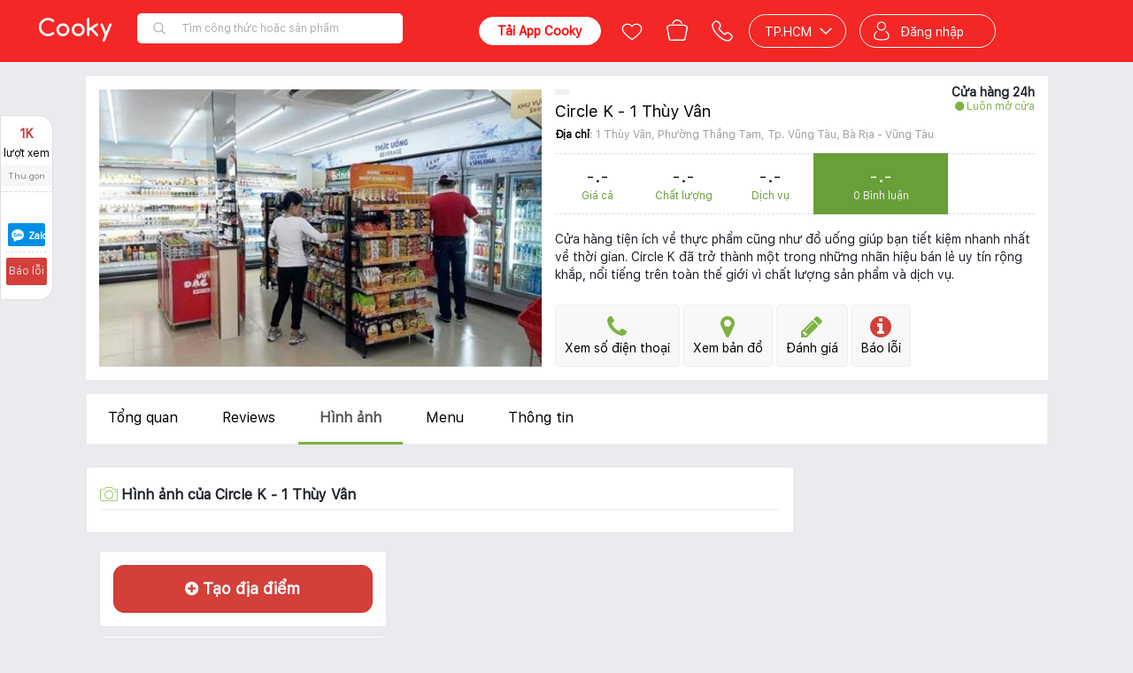

--- FILE ---
content_type: text/html; charset=utf-8
request_url: https://accounts.google.com/o/oauth2/postmessageRelay?parent=https%3A%2F%2Fwww.cooky.vn&jsh=m%3B%2F_%2Fscs%2Fabc-static%2F_%2Fjs%2Fk%3Dgapi.lb.en.OE6tiwO4KJo.O%2Fd%3D1%2Frs%3DAHpOoo_Itz6IAL6GO-n8kgAepm47TBsg1Q%2Fm%3D__features__
body_size: 160
content:
<!DOCTYPE html><html><head><title></title><meta http-equiv="content-type" content="text/html; charset=utf-8"><meta http-equiv="X-UA-Compatible" content="IE=edge"><meta name="viewport" content="width=device-width, initial-scale=1, minimum-scale=1, maximum-scale=1, user-scalable=0"><script src='https://ssl.gstatic.com/accounts/o/2580342461-postmessagerelay.js' nonce="fxcO5-nl2vIjrjSbgKY45w"></script></head><body><script type="text/javascript" src="https://apis.google.com/js/rpc:shindig_random.js?onload=init" nonce="fxcO5-nl2vIjrjSbgKY45w"></script></body></html>

--- FILE ---
content_type: text/css; charset=utf-8
request_url: https://www.cooky.vn/bundles/location.css?v=XSy_GBse1_IF2LfCw3gXQvWvhY1NlQSUEKvbKHQrFhc1
body_size: 14479
content:
.page .header{}.loc-page .header-cover{padding:30px;background:#fafafa;margin-top:15px;border-top:1px solid #eee;border-bottom:1px solid #eee}.loc-page .header-cover h1{color:#111;margin-top:0;margin-bottom:20px}.loc-page{}.loc-page .search-box{position:relative;max-width:900px;min-width:900px;margin:0 auto;border:1px solid #eee;background-color:#fff;padding:10px;border-radius:8px;display:inline-block}.loc-page .search-box form{float:left;max-width:700px;float:left;overflow:hidden}.loc-page .search-box .ico{position:absolute;top:20px;left:18px;z-index:999}.loc-page .search-box .btn{background-color:#f4f4f4}.loc-page .search-box input[type=text]{padding-left:32px}.loc-page .search-box input[type=text],.loc-page .search-box button{}.loc-page .search-box .location-selector{padding-left:10px;float:left;width:178px}.loc-page .search-box .location-selector a.btn{display:block;background:#d43f3a;padding:5px 16px;font-size:16px;border-radius:4px;text-align:center;color:#fff}.loc-page .search-box .location-selector .ico{margin-top:4px}.loc-page .search-box .location-selector a:hover{text-decoration:none}.loc-result{}.loc-filter{float:left;width:184px;margin-bottom:15px;padding:15px;font-size:16px;background-color:#fff;box-shadow:0 1px 3px 0 rgba(0,0,0,.08);border-radius:12px}.loc-filter .filter-headline{background-color:transparent;font-size:20px;border-bottom:1px solid #eee;padding:5px 0}.loc-filter .filter-headline h2{font-size:18px;font-weight:bold}.loc-filter.province-filer .filter-headline{border-bottom:0}.loc-filter .btn-change-loc{width:100%;font-size:14px;font-weight:bold;background-color:transparent;border:1px solid #eee;background:#f8f8f8}.loc-filter .filter-opt{margin:10px 0 0 0}.loc-filter .opt-list{list-style:none;margin:0;padding:0 0 0 0}.loc-filter .opt-headline{font-weight:bold;margin-bottom:5px}.loc-filter .opt{padding:5px 0;position:relative;display:block;font-size:12px}.loc-filter .opt .count{color:#555;font-size:12px;top:5px;right:0;position:absolute;border:1px solid #eee;background-color:#f8f8f8;text-align:center;padding:2px 6px;border-radius:8px}.loc-page .loc-wrapper{overflow:hidden;padding:0 0 30px 30px}.loc-page .loc-bar{float:left;width:100%;padding:15px;border-bottom:1px solid #eee;padding-bottom:10px;margin-bottom:15px;background-color:#fff;border-radius:12px}.loc-page .result-bar{font-size:24px;float:left;clear:both;overflow:hidden;width:100%;border-bottom:1px solid #eee;margin-bottom:5px;padding-bottom:5px}.loc-page .loc-filter-result{clear:both;overflow:hidden;padding-top:5px}.loc-page .loc-bar .sorttype .btn-group>.btn,.loc-page .loc-filter-result .sorttype .btn-group>.btn{border:0;font-size:12px}.loc-page .sorttype a{display:inline-block;margin:2px;padding:6px 12px;text-decoration:none;font-size:12px;border-radius:8px;color:#7e7e7e}.loc-page .sorttype a:hover{background-color:#f8f8f8}.loc-page .sorttype .active{color:#444;background:#f0f0f0}.loc-page .result-count{color:#7cb342}.loc-page .loc-filter-result{overflow:hidden}.loc-page .loc-wrapper .loc-list .loc-list-item{background-color:#fff;margin-top:30px;overflow:hidden;padding:30px;position:relative;box-shadow:0 1px 3px 0 rgba(0,0,0,.08);border-radius:12px;clear:both}.loc-list-item .item-photo{width:280px;margin-right:15px;overflow:hidden;float:left;border-radius:12px}.loc-list-item .item-photo img{width:100%}.loc-list-item .info{overflow:hidden}.loc-list-item .info .name{clear:both;margin:6px 0 2px 0;font-size:18px;margin-bottom:2px;padding-right:90px}.loc-list-item .info .name a{white-space:normal}.loc-list-item .info .name a:hover{text-decoration:none}.loc-list-item .cat{float:left;margin-bottom:6px;border-radius:6px;font-size:14px}.loc-list-item .cat a{color:#558b2f;display:block;padding:2px 0;margin:2px 0}.loc-list-item .cat a:hover{color:#c70808;text-decoration:none}.loc-list-item .info .address{color:#a5a5a5}.loc-list-item .info .short-desc{color:#444;padding:5px 0;overflow:hidden;text-overflow:ellipsis;-webkit-line-clamp:2;display:-webkit-box;-webkit-box-orient:vertical}.loc-list-item .distance{color:#000;padding:2px 8px;background:#f0f0f0;font-size:12px}.loc-list-item .opening-stats .ico{color:#5cb85c}.loc-list-item .opening-stats{position:absolute;top:20px;right:30px;color:#b2b2b2;font-size:12px}.loc-list-item .opening-stats .opening-time{display:block;text-align:right;color:#000;font-weight:bold}.loc-list-item .featured{margin-top:10px}.loc-list-item .stats{padding:4px 0;overflow:hidden;display:none}.loc-list-item .stats .stats-item{color:#9e9e9e;padding-right:10px;display:block;float:left;border:1px solid #eee;margin:2px 8px 2px 0;padding:4px 8px;border-radius:6px}.loc-list-item .featured span.item{padding:2px 0;padding-right:15px;margin-right:4px;display:block;float:left;border-right:1px solid #eee}.loc-list-item .featured span.item:last-child{border:0;padding-left:10px}.loc-list-item .featured span.item:first-child{border:0;padding-left:0}.loc-list-item .featured .ico{display:block;float:left;margin-right:3px}.loc-list-item .rating{position:absolute;right:15px;bottom:15px;display:none}.loc-list-item .rating .rating-value{display:block;font-size:24px;color:#fff;border:1px solid #4cae4c;border-radius:50%;padding:10px;color:#4cae4c}.loc-list-item .acts{position:absolute;right:30px;bottom:30px}.loc-list-item .acts .btn-go{background:#f8f8f8;display:inline-block;padding:6px 12px;border:.5px solid #ddd;color:#2d5d04;border-radius:8px;text-decoration:none}.loc-list-item .acts .btn-go:hover{background:#558b2f;border:.5px solid #689f38;color:#fff}.loc-thumb-list{margin:0 -10px}.loc-list-item-thumb{width:300px;background:#fff;margin:10px;float:left}.loc-list-item-thumb .info h2.name{font-size:14px;padding:10px 0 5px 0;font-weight:bold;margin:0}.loc-list-item-thumb .item-photo{}.loc-list-item-thumb .info{padding:5px 10px}.loc-list-item-thumb .info .address .text-address{font-size:12px;margin:0;line-height:16px}.loc-list-item-thumb .info .rating{float:left;background:#7cb342;border-radius:50%;color:#fff;margin:10px 5px 5px 0;width:32px;height:32px;text-align:center;padding:4px}.loc-list-item-thumb .info .rating.no-value{padding:8px 10px}.loc-list-item-thumb .info .short-desc{color:#666;height:32px;overflow:hidden;line-height:1.4em;font-size:12px;margin:5px 0}.loc-list-item-thumb .info .cat{background:#fff;padding:5px;margin:0 -10px;border:1px solid #f8f8f8;border-left:0;border-right:0}.loc-list-item-thumb .info .cat .location-categories{background:#fafafa;padding:2px 5px;color:#b2b2b2;border-radius:3px;font-size:12px}.loc-list-item-thumb .info .acts{color:#7cb342;background:#fafafa;margin:-10px;margin-top:0;padding:5px;font-size:13px;text-align:center}.loc-list-item-thumb .info .acts a.btn-go{color:#7cb342}.loc-list-item-thumb .opening-stats{float:left;font-size:12px;padding:5px 0}.loc-list-item-thumb .footer{overflow:hidden;padding:10px;background:#f8f8f8;border-top:1px solid #eee}.loc-list-item-thumb .opening-stats .ico{color:#5cb85c}.loc-list-item-thumb .opening-stats .ico.closed{color:#d43f3a}.loc-list-item-thumb .acts{text-align:right}.loc-list-item-thumb .acts .btn-save{background-color:#f0f0f0;border:1px solid #eee;border-radius:4px;padding:4px 10px}.loc-bar .toolbar .btn-viewmode{color:#b2b2b2;text-decoration:none;display:inline-block;font-size:20px;margin:2px 4px;height:20px;vertical-align:middle}.loc-bar .toolbar .btn-viewmode.active{color:#689f38}.loc-bar .toolbar a.btn-viewmode:first-child{}.loc-bar .toolbar .btn-viewmode i{display:block}.loc-bar .toolbar .result-stats{font-style:italic;color:#b2b2b2;font-size:12px;border-right:1px solid #eee;padding-right:10px}.loc-bar .toolbar .result-stats .stats-count{color:#000;font-weight:bold}.loc-load-more{position:relative;clear:both}.loc-load-more a{display:block;text-align:center;padding:15px;background-color:#fff;border:1px solid #ddd;font-size:18px}.loc-load-more a:hover{text-decoration:none}.loc-load-more .stats-count{color:#d43f3a}.loc-related-list{}.loc-related-list .loc-list-item{margin-top:15px;overflow:hidden;position:relative;border-bottom:1px solid #f8f8f8;padding-bottom:10px}.loc-related-list .loc-list-item:last-child{border-bottom:0}.loc-related-list .loc-list-item .item-info{padding-right:40px}.loc-related-list .loc-list-item .photo img{float:left;width:60px;margin-right:10px;height:60px;clear:both;background:#fafafa;overflow:hidden;border-radius:12px}.loc-related-list .loc-list-item .name{margin:4px 0 4px 0}.loc-related-list .loc-list-item .name a{white-space:normal;font-size:12px;font-weight:bold;text-overflow:ellipsis;-webkit-line-clamp:2;display:-webkit-box;-webkit-box-orient:vertical}.loc-related-list .loc-list-item .address{font-size:12px;color:#9e9e9e;text-overflow:ellipsis;white-space:nowrap;overflow:hidden}.view-more a{display:block;text-align:center}.view-more a .count{color:#d43f3a;font-weight:bold}.review-load-more a{border-radius:4px}.micro-reviews .view-more a{background:#fff;padding:15px;border-radius:4px;border:1px solid #ddd;font-size:16px}.loc-related-list .loc-list-item .rating{position:absolute;right:0;top:6px;display:block}.loc-related-list .loc-list-item .rating .rating-value{background-color:#7cb342;padding:2px 8px;font-size:14px;font-weight:bold;color:#fff;border-radius:6px}.loc-page .photos-box{padding:15px;float:left;width:100%}.loc-page .photos-box .photo-list{}.photo-list{}.photo-list .photo-list-item{width:140px;height:140px;display:inline-block;float:none}.photo-list .photo-list-item img{width:140px;height:140px}.loc-page .blog-box{padding:15px}.micro-menu-box,.micro-ingredienttype,.micro-products{padding:15px}.micro-menu .menu-photo-list .menu-photo{max-width:720px;text-align:center;margin:0 auto}.micro-menu .menu-photo-list .menu-photo img{max-height:500px;margin:0 auto}.micro-menu .menu-photo-list .menu-photo-thumbs{clear:both;overflow:hidden;margin-top:15px}.micro-menu .menu-photo-list .menu-photo-thumbs .thumb-photo{float:left;display:block;margin:4px;width:145px;height:145px}.micro-menu{}.micro-box .micro-box-btn{position:absolute;right:15px;top:15px}.micro-products .products-list .item.product-item{display:inline-block;width:150px;vertical-align:top;text-align:center;margin-top:30px;border:1px solid transparent;padding:10px}.micro-products .products-list .item.product-item:hover{border:1px solid #eee}.micro-products .products-list .item.product-item img{width:134px;height:134px;margin:0 auto}.micro-products .products-list .item.product-item .product-item-info .name{height:32px}.micro-products .products-list .item.product-item .product-item-info .name h3{font-size:12px;font-weight:bold}.micro-products .products-list .item.product-item .product-item-info .name h3 a{white-space:normal}.micro-products .products-list .item.product-item .product-item-info .price a:hover{text-decoration:none}.micro-products .products-list .item.product-item .product-item-info .price a{font-size:12px;color:#7cb342;text-decoration:underline}.micro-products .loc-load-more{margin-top:15px}.location-categories{display:inline!important;color:#689f38}.rating-box{}.rating-box .advance-rating{display:inline-block;font-size:12px;line-height:12px;padding:10px 0;font-style:italic;color:#777;background:#fff;border:1px solid #e7e7e7;border-radius:4px;margin-top:10px}.rating-box .advance-rating .rating-class{padding-left:0;display:inline-block;position:relative;width:50%}.lrfp{}.lrfp .modal-header{font-size:16px;padding:15px;margin:0;background:#f2efea}.lrfp .modal-title{}.lrfp .modal-title .name{color:#7cb342;font-weight:bold}.lrfp .modal-body{padding:0}.lrfp .rating-box{border:0;background:#fafafa;border-radius:0;border-bottom:1px solid #eee;text-align:center}.lrfp .rating-box .rating-class{font-size:14px;clear:both;overflow:hidden;background:#fff;padding:4px 8px;border-radius:6px;margin-top:10px;border:1px solid #f4f4f4}.lrfp .form{padding:15px}.lrfp .form input[type=text]{height:44px}.lrfp .form input[type=text],.lrfp .form textarea{border:1px solid #eee;outline:none;box-shadow:none;color:#000;background-color:#faf8f9}.lrfp .review-form{padding:0}.lrfp .review-form .form .form-group{margin:6px 0}.slb{max-height:400px;overflow:auto;padding:15px 0}.slb .current a{font-weight:bold}.slb li a{padding:8px 25px;text-align:left}.slb .current a:before,.slb li:hover a:before{display:inline-block;content:"";color:#7cb342;font:normal normal normal 14px/1 FontAwesome;float:left;margin-left:-18px;margin-top:2px;padding:0 2px}.access-guide{padding:10px;border-bottom:1px solid #eee;background-color:#f8f8f8}.working-time-note{background-color:#fafafa;padding:10px 20px;border-left:6px solid #f1f1f1;margin:10px 0;list-style:none}.working-time-note .table tr>td{border:0;line-height:10px}.refer-info{font-size:12px;color:#7a7a7a;padding:10px 0}.refer-info h3{font-size:14px;font-weight:bold;margin:10px 0 4px 0;color:#000}.refer-info h3>span{padding-bottom:5px;padding-right:15px}.options-box{padding:10px;background:#f4f4f4;margin-top:10px;font-size:small;border-top:1px solid #e7e7e7;margin-bottom:-15px;border-radius:0 0 4px 4px}.options-box .option-item{padding:5px}.options-box .option-item,.options-box .option-item a{color:#b2b2b2}.options-box .option-item .option-item-icon{min-width:24px}.options-box .option-item.active a{color:#000;font-weight:bold}.options-box .option-item.active .option-item-icon{color:#a9d647}.selected-list a{border:1px solid #eee;display:inline-block;padding:2px 6px;font-size:12px;background:#f9f9f9;border-radius:4px;margin-top:4px}.lrfp .review-form-content-control{min-height:200px}@media(max-width:1200px){.micro-leftside{width:600px}.micro-rightside{}}@media(max-width:1024px){.micro-leftside{width:60%}.micro-rightside{width:40%}.micro-header .header-info .photo-cont{max-width:240px}.micro-header .header-info .photo-cont .photo img{display:none}.micro-header .header-info .photo-cont .photo img.portrait{display:block}}@media(max-width:900px){.micro-header .header-info .photo-cont{max-width:240px}.micro-header .acts{position:relative}.micro-leftside{width:auto}.micro-rightside{padding:0;width:auto}.micro-header .header-info .photo-cont .photo img{display:none}.micro-header .header-info .photo-cont .photo img.portrait{display:block}}@media(max-width:640px){.micro-header{padding:0}.micro-header .header-info .photo-cont{max-width:100%;float:none}.micro-header .header-info .photo-cont .photo img{display:block}.micro-header .header-info .photo-cont .photo img.portrait{display:none}.micro-header .header-info .info{padding:15px}.micro-box{border-radius:0}}

--- FILE ---
content_type: text/javascript
request_url: https://www.cooky.vn/scripts/recipe/angular.collection.js
body_size: 35900
content:
(function () {
    var app = angular.module("collectionWidget", ['ngRoute', 'ui.bootstrap', 'cookyUserPopup']);
    app.config([
        "UserPopupProvider", function (UserPopupProvider) {
            UserPopupProvider.setOptions({
                textClass: 'btnUserPopup',
                requestCount: 10,
                loadMoreUrl: '',
                itemTemplateUrl: '/common/template/userpopupitem',
                containerClass: 'user-popup-content'
            });
        }
    ]);
    app.modal = new cModal();
    app.filter('getById', function () {
        return function (input, id) {
            var i = 0, len = input.length;
            for (i; i < len; i++) {
                if (+input[i].Id == +id) {
                    return input[i];
                }
            }
            return null;
        }
    });
    app.provider("collection", function () {
        var collection = {};
        return {
            setCurrent: function (data) {
                collection = data;
            },
            $get: function () {
                return collection;
            }
        }
    });

    app.config(function (collectionProvider) {
        if (typeof (initData) != 'undefined')
            collectionProvider.setCurrent(initData);
    });

    app.ModalInstanceCtrl = function ($http, $scope, $modalInstance, selected, editMode, items, ModeCaption, okCallback, cancelCallback) {
        $scope.ModeCaption = ModeCaption;
        $scope.selected = selected;
        $scope.ok = function () {
            //execute update query
            var url = editMode ? '/collection/update' : '/collection/create';
            $http.post(url, { model: selected })
                .success(function (data) {
                    if (data.success) {
                        if (!editMode) {
                            $scope.selected = data.result;
                        }

                        $modalInstance.close($scope.selected);
                        if (okCallback) {
                            okCallback(data);
                            //items.push($scope.selected);
                        }
                        else {

                            $modalInstance.close($scope.selected);
                        }
                        selected.errMsg = "";
                    }
                    else {
                        selected.errMsg = data.msg;
                    }
                })
                .error(function () {

                });
        };

        $scope.cancel = function () {
            if (cancelCallback)
                cancelCallback();
            else
                $modalInstance.dismiss('cancel');
        };
    };
    app.controller("QuickCreateCollection", [
        "$location", "$modal", "$scope", function ($location, $modal, $scope) {
            this.showCreateForm = function (editMode) {
                LoginHelper.RequiredLogin(function () {

                    var mod = $modal.open({
                        templateUrl: '/ngtpl/collection-createform',
                        controller: app.ModalInstanceCtrl,
                        resolve: {
                            selected: function () {

                                return editMode
                                    ? {
                                        id: scope.selectedItem.Id,
                                        title: scope.selectedItem.Title,
                                        description: scope.selectedItem.Description,
                                        isPublic: scope.selectedItem.IsPublic,
                                    }
                                    : {
                                        isPublic: true
                                    }
                            },
                            editMode: function () { return editMode; },
                            items: function () {
                                return [];
                            },
                            ModeCaption: function () {
                                return editMode ? "Cập nhật thông tin" : "Tạo bộ sưu tập";
                            },
                            okCallback: function () {
                                return function (data) {
                                    window.location = data.result.PrivateUrl;
                                }
                            },
                            cancelCallback: function () {
                                return undefined;
                            }
                        }
                    });
                    mod.result.then(function (selectedItem) {
                        if (editMode) {
                            scope.selectedItem.Title = selectedItem.title;
                            scope.selectedItem.Description = selectedItem.description;
                            scope.selectedItem.IsPublic = selectedItem.isPublic;
                            $scope.selected = {
                                isPublic: true
                            };
                        } else {
                            //scope.setSelectedItem(selectedItem.Id, scope.items);
                            $location.search({ id: selectedItem.Id });
                            $scope.selected = {
                                isPublic: true
                            };
                        }
                    });
                });
            }
        }
    ]);
    app.controller("LikeController", ["$http", "$scope", function ($http, $scope) {
        var self = this;

        $scope.userLikes = userLikes;

        if (!$scope.userLikes) {
            $scope.userLikes = [];
        }

        $scope.configLike = configLike;
        $scope.likeLoadMoreUrl = "/recipe/getuserloadmore?recipeId=" + recipeId + "&collectionId=2";

        $scope.recipeId = recipeId;
        $scope.totalLikes = 0;
        $scope.init = function (isLike, totalLike) {
            $scope.isLiked = isLike;
            $scope.totalLikes = totalLike;
        }
        $scope.like = function () {
            LoginHelper.RequiredLogin(function () {
                $http.post('/collection/like',
                    {
                        recipeId: $scope.recipeId,
                        like: !$scope.isLiked
                    }).success(function (data) {
                        if (data.success) {
                            $scope.totalLikes = $scope.isLiked ? parseInt($scope.totalLikes) - 1 : parseInt($scope.totalLikes) + 1;
                            $scope.isLiked = data.liked;
                            $scope.configLike.text = $scope.totalLikes;
                        } else {
                            $scope.isLiked = data.liked;
                        }
                    });
            }, null, cookyGlobalResources.displayMessage['loveRecipeRequiredLogin']);
        };

        self.like = function () {
            $scope.like();
        }
        self.init = function (isLike, totalLike) {
            $scope.init(isLike, totalLike);
        }
    }]);
    app.controller("CookController", ["$http", "$scope", '$modal', function ($http, $scope, $modal) {
        //var scope = this;
        $scope.userCooks = userCooks;
        $scope.configCook = configCook;
        $scope.cookLoadMoreUrl = "/recipe/getuserloadmore?recipeId=" + recipeId + "&collectionId=3";

        $scope.totalCook = 0;
        $scope.isCooked = false;
        $scope.recipeId = recipeId;
        $scope.showSuccessBox = function (recipeId) {
            var modal = $modal.open({
                templateUrl: '/recipe/template/cookedsuccessform',
                controller: 'cookedSuccessController',
                size: 'sm',
                windowClass: "cooked-success-box",
                resolve: {
                    info: function () {
                        return {
                            recipeId: (recipeId || 0)
                        };
                    },
                    callback: function () {
                        //return callback;
                    }
                }
            });
        }
        $scope.init = function (isLike, totalCook) {
            $scope.isCooked = isLike;
            $scope.totalCook = totalCook;
        }
        $scope.cook = function () {
            LoginHelper.RequiredLogin(() => {
                $http.post('/collection/cook',
                    {
                        recipeId: $scope.recipeId,
                        cook: !$scope.isCooked
                    }).success(function (data) {
                        if (data.success) {
                            $scope.totalCook = $scope.isCooked ? parseInt($scope.totalCook) - 1 : parseInt($scope.totalCook) + 1;
                            $scope.isCooked = data.cooked;
                            $scope.configCook.text = $scope.totalCook;
                            if ($scope.isCooked) {
                                // show success message
                                $scope.showSuccessBox($scope.recipeId);
                            }
                        } else {
                            $scope.isCooked = data.cooked;
                        }
                    });
            }, null, cookyGlobalResources.displayMessage['markRecipeAsCookedRequiredLogin']);
        }
    }
    ]);
    app.controller("cookedSuccessController", ['$scope', '$modalInstance', 'info', function ($scope, $modalInstance, info) {
        $scope.info = info;
        $scope.cancel = function () {
            $modalInstance.dismiss('cancel');
        };
    }]);
    app.controller("PrintController", [
        "$http", function ($http) {
            var scope = this;
            var w = 900, h = 700;
            var wLeft = window.screenLeft ? window.screenLeft : window.screenX;
            var wTop = window.screenTop ? window.screenTop : window.screenY;

            var left = wLeft + (window.innerWidth / 2) - (w / 2);
            var top = wTop + (window.innerHeight / 2) - (h / 2);
            scope.print = function (url) {
                window.open(url, "Recipe Printing Viewer",
                    "toolbar=no, width=" + w + ", height=" + h + ", top=" + top + ", left=" + left + "",
                    1);
            }
        }
    ]);
    app.directive("collectionWidgets", [
        "$http", function ($http) {
            return {
                restrict: "EA",
                templateUrl: "/ngtpl/Collection-Widgets",
                controller: function ($scope, $element) {
                    var widget = this;
                    widget.recipeId = recipeId;
                    widget.isLoading = false;
                    widget.collections = [];
                    widget.coreCollections = [];

                    widget.toggle = false;
                    widget.open = function () {
                        widget.toggle = true;
                        if (widget.toggle) {
                            widget.addListenerScrollElementEvent();
                        }
                    }
                    widget.close = function () {
                        widget.toggle = false;
                    }
                    widget.init = function () {
                        if (widget.toggle) {
                            widget.close();
                        } else {
                            if (widget.coreCollections.length == 0 && widget.collections.length == 0) {
                                widget.isLoading = true;
                                LoginHelper.RequiredLogin(function () {
                                    $http.get("/collection/getlist/" + recipeId)
                                        .success(function (data) {
                                            widget.collections = data.Items;
                                            widget.coreCollections = data.CoreItems;
                                            widget.isLoading = false;
                                            widget.open();
                                        })
                                        .error(function () { widget.isLoading = false; });
                                }, function () {
                                    widget.isLoading = false;
                                }, cookyGlobalResources.displayMessage['addRecipeToCollectionRequiredLogin']);
                            } else if (widget.coreCollections.length > 0 || widget.collections.length > 0) {
                                widget.open();
                            }
                        }
                    }
                    //create a function to add the recipe to a collecton
                    widget.Action = function ($collection) {
                        var action = $collection.IsExisted ? "remove" : "add";
                        $http.post("/collection/" + action,
                            {
                                id: $collection.Id,
                                recipeId: widget.recipeId

                            })
                            .success(function (data) {
                                if (data.success) {
                                    $collection.IsExisted = action == "add" ? true : false;
                                } else {
                                    $collection.IsExisted = data.result;
                                }
                            });
                    };
                    //create a new collection
                    widget.create = function () {

                    };
                    widget.collectionModel = {};
                    widget.errMsg = '';
                    widget.createCollection = function () {
                        widget.errMsg = '';
                        $http.post('/collection/create', { model: widget.collectionModel, recipeId: widget.recipeId })
                            .success(function (data) {
                                if (data.success) {
                                    widget.collections.push(data.result);
                                } else {
                                    widget.errMsg = data.msg;
                                }
                                widget.collectionModel = {};
                            })
                            .error(function () {

                            });
                    };
                    widget.createCollectionByKeypress = function (keyEvent) {
                        if (keyEvent.which == 13) {
                            widget.createCollection();
                        }
                    };

                    widget.addListenerScrollElementEvent = function () {
                        var eid = $($element).data('scroll-eid');
                        if (typeof (eid) !== 'undefined' && eid !== null) {
                            setTimeout(function () {
                                $('#' + eid).goTo('fast', 200);
                            }, 100)
                        }
                    }
                },
                controllerAs: "cWidget",

            };

        }
    ]);
    app.directive("collectionCreateWidget", [
        "$http", function ($http) {
            return {
                restrict: "E",
                replace: true,
                templateUrl: "/ngtpl/Collection-CreateForm",
                controller: function () {
                    var widget = this;
                    widget.recipeId = recipeId;
                    widget.isLoading = true;
                    widget.collections = [];
                    widget.coreCollections = [];
                    //create a new collection
                    widget.collectionModel = {};
                    widget.errMsg = '';
                    widget.createCollection = function () {
                        widget.errMsg = '';
                        $http.post('/collection/create', { model: widget.collectionModel, recipeId: widget.recipeId }).success(function (data) {
                            if (data.success) {
                                widget.collections.push(data.result);
                            } else {
                                widget.errMsg = data.msg;
                            }
                            widget.collectionModel = {};
                        })
                            .error(function () {

                            });
                    };

                },
                controllerAs: "cCreateWidget",
            };
        }
    ]);
    app.controller("CollectionMemberController", [
        "$http", "$location", "$rootScope", "$filter", "$modal", "$scope", "collection", function ($http, $location, $rootScope, $filter, $modal, $scope, collection) {
            var scope = this;
            scope.selectedId = $location.search().id ? $location.search().id : 1;
            scope.currentUserId = collection.UserId;
            scope.owner = collection.UserId;
            scope.systemItems = collection.SystemItems;
            scope.coreItems = collection.CoreItems;
            scope.items = collection.Items;
            scope.pageSize = 20;
            scope.pageable = function () {
                return scope.selectedItem.RecipeListModel != null && scope.selectedItem.TotalCount > scope.selectedItem.RecipeListModel.Items.length;
            };
            scope.selectedItem = {};
            scope.setSelectedId = function () {
                scope.selectedId = $location.search().id ? $location.search().id : 1;
            };
            scope.isDetailModel = function () {
                return $location.search().id ? true : false;
            };

            scope.removeable = collection.IsRemoveable;
            scope.setSelectedItem = function (id, list) {
                var result = $filter('getById')(list, id);
                if (result != null) {
                    result.showConfig = function () {
                        return !result.IsSystem && !result.IsCore && scope.removeable;
                    };
                    scope.selectedItem = result;
                }
            };
            scope.buildRecipeModel = function (item) {
                return item;
            };
            //init loading 
            scope.init = function (id) {
                $http.get("/collection/getrecipesbyid?id=" + id + "&userId=" + scope.owner + "&pageIndex=" + scope.selectedItem.RecipeListModel.Page + "&pageSize=" + scope.selectedItem.RecipeListModel.PageSize)
                    .success(function (data) {
                        if (data.success) {
                            scope.selectedItem.RecipeListModel.TotalCount = data.result.TotalCount;
                            for (var i = 0; i < data.result.Items.length; i++) {
                                scope.selectedItem.RecipeListModel.Items.push(scope.buildRecipeModel(data.result.Items[i]));
                            }
                        }
                    });
            };

            //init loading 
            scope.loadMore = function () {
                $http.get("/collection/getrecipesbyid?id=" + scope.selectedItem.Id + "&userId=" + scope.owner + "&pageIndex=" + scope.selectedItem.RecipeListModel.Page + 1 + "&pageSize=" + scope.selectedItem.RecipeListModel.PageSize)
                    .success(function (data) {
                        if (data.success) {
                            scope.selectedItem.RecipeListModel.Page++;
                            scope.selectedItem.RecipeListModel.Page = data.result.TotalCount;
                            for (var i = 0; i < data.result.Items.length; i++) {
                                scope.selectedItem.RecipeListModel.Items.push(scope.buildRecipeModel(data.result.Items[i]));
                            }
                        }
                    });
            };
            $rootScope.$on('$locationChangeSuccess', function () {
                var path = $location.$$path;
                var list = (path == "/s" || path == "") ? scope.systemItems : scope.items;
                scope.setSelectedId();
                scope.setSelectedItem(scope.selectedId, list);
                if (scope.selectedItem.RecipeListModel && scope.selectedItem.RecipeListModel.TotalCount == 0) {
                    scope.init(scope.selectedId);
                }
            });
            scope.link = function (collecion, type) {
                return type + "?id=" + collecion.Id;
            }
            //scope.init(scope.selectedId);
            //scope.getCollections = function() {

            //    $http.get("/collection/getlist/" + id).success(function (data) {
            //        widget.collections = data.Items;
            //        widget.coreCollections = data.CoreItems;
            //        widget.isLoading = false;
            //    })
            //                    .error(function () { widget.isLoading = false; });
            //};

            scope.remove = function ($index) {
                app.modal.confirmPopup("Xóa công thức khỏi bộ sưu tập", "Xác nhận xóa công thức này khỏi bộ sưu tập",
                    function () {
                        $http.post("/collection/remove",
                            {
                                id: scope.selectedId,
                                recipeId: scope.selectedItem.RecipeListModel.Items[$index].Id
                            })
                            .success(function (data) {
                                if (data.success) {
                                    scope.selectedItem.RecipeListModel.Items.splice($index, 1);
                                    scope.selectedItem.TotalCount--;
                                    scope.selectedItem.RecipeListModel.TotalCount--;
                                    app.modal.close();
                                } else {
                                    app.modal.close();
                                }
                            });
                    });
            };
            scope.delete = function () {
                app.modal.confirmPopup("Xác nhận xóa bộ sưu tập", "Bạn muốn khỏi bộ sưu tập. Tất cả công thức cũng sẽ bị xóa khỏi bộ sưu tập này. Vui lòng xác nhận!", function () {
                    $http.post("/collection/delete",
                        {
                            id: scope.selectedItem.Id
                        })
                        .success(function (data) {
                            if (data.success) {
                                var index = scope.items.indexOf(scope.selectedItem);
                                scope.items.splice(index, 1);
                                scope.selectedItem = $location.search({ id: (index == 0 ? scope.systemItems[0].Id : scope.items[index - 1].Id) });
                                app.modal.close();
                            } else {
                                app.modal.messagePopup("Lỗi", data.msg);
                            }
                        });
                }
                );
            };
            $scope.selected = {

            };
            $scope.ModeCaption = "Cập nhật thông tin";
            scope.showCreateForm = function (editMode) {
                LoginHelper.RequiredLogin(
                    function () {
                        var mod = $modal.open({
                            templateUrl: '/ngtpl/collection-createform',
                            controller: app.ModalInstanceCtrl,
                            resolve: {
                                selected: function () {

                                    return editMode
                                        ? {
                                            id: scope.selectedItem.Id,
                                            title: scope.selectedItem.Title,
                                            description: scope.selectedItem.Description,
                                            isPublic: scope.selectedItem.IsPublic,
                                        }
                                        : {
                                            isPublic: true
                                        }
                                },
                                editMode: function () { return editMode; },
                                items: function () {
                                    return scope.items;
                                },
                                ModeCaption: function () {
                                    return editMode ? "Cập nhật thông tin" : "Tạo bộ sưu tập";
                                },
                                okCallback: function () {
                                    return function (data) {
                                        if (!editMode) {
                                            scope.items.push(data.result);

                                            window.location = data.result.PrivateUrl;
                                            //$location.path("/u");
                                            //$location.search({ id: data.result.Id });// = scope.link(data.result, "u");

                                        } else {
                                            // $modalInstance.close($scope.selected);
                                        }
                                    }
                                },
                                cancelCallback: function () {
                                    return undefined;
                                }
                            }
                        });
                        mod.result.then(function (selectedItem) {
                            if (editMode) {
                                scope.selectedItem.Title = selectedItem.title;
                                scope.selectedItem.Description = selectedItem.description;
                                scope.selectedItem.IsPublic = selectedItem.isPublic;
                                $scope.selected = {};
                            } else {
                                //scope.setSelectedItem(selectedItem.Id, scope.items);
                                $location.search({ id: selectedItem.Id });
                                $scope.selected = {};
                            }
                        });
                    }
                );

            };
        }
    ]);
    app.config([
        "$routeProvider", "$locationProvider", function ($routeProvider, $locationProvider) {

            $routeProvider.when("/u?id=:id", {
                templateUrl: 'collectionDetailTpl.html',
                controller: "CollectionMemberController",
                controllerAs: "cMemberCtrl"
            });
            $locationProvider.html5Mode({
                enabled: true,
                requireBase: true
            }).hashPrefix('!');
            //$locationProvider.baseHref = "/thanh-vien/thienquang/cong-thuc/";
        }
    ]);
    //app.run(['$location', '$rootScope', function ($location, $rootScope) {
    //    $location.path('/thanh-vien/thienquang/cong-thuc/');
    //    $rootScope.$apply();
    //}]);

    reportApp = angular.module('reportControllerApp', ['ngRoute', 'ui.bootstrap']);
    reportApp.modal = new cModal();
    reportApp.provider("reportObject", function () {
        var reportObject = {};
        return {
            setCurrent: function (data) {
                reportObject = data;
            },
            $get: function () {
                return reportObject;
            }
        }
    });
    reportApp.filter('to_trusted_html', ['$sce', function ($sce) {
        return function (text) {
            return $sce.trustAsHtml(text);
        };
    }]);
    reportApp.controller('ReportController', ['$http', '$scope', "$location", "$modal", 'reportObject', function ($http, $scope, $location, $modal, reportObject) {
        var scope = this;
        scope.highlight = true;
        $scope.modalOpened = false;
        var mod = null;
        scope.report = function (objectId, objectName, objectType) {
            if (!$scope.modalOpened) {
                LoginHelper.RequiredLogin(function () {
                    scope.selectedItem = {
                        Id: objectId,
                        Title: objectName,
                        Selection: window.getSelection().toString(),
                        ObjectType: 1, // Recipe
                        ErrMsg: null,
                        Valid: true,
                        Success: false
                    };

                    var dataPost = {
                        ReferenceId: scope.selectedItem.Id,
                        ReferenceType: objectType || scope.selectedItem.ObjectType
                    };

                    var checker = $.ajax({
                        url: '/Common/UserReportChecking',
                        data: JSON.stringify(dataPost),
                        type: 'POST',
                        contentType: 'application/json',
                        beforeSend: function () {
                            // TODO
                        },
                        success: function (result) {
                            if (result.Message && result.Message.length > 0) {
                                scope.selectedItem.ErrMsg = result.Message;
                                scope.selectedItem.Valid = false;
                            }
                        },
                        error: function (result) {
                        }
                    }).done(function () {

                        mod = $modal.open({
                            templateUrl: '/ngtpl/report-createform',
                            controller: reportApp.ModalInstanceCtrl,
                            resolve: {
                                ModeCaption: function () {
                                    return "Báo lỗi cho";
                                },
                                reportObject: function () {
                                    return {
                                        id: scope.selectedItem.Id,
                                        title: scope.selectedItem.Title,
                                        selection: scope.selectedItem.Selection,
                                        objectType: objectType || scope.selectedItem.ObjectType,
                                        errMsg: scope.selectedItem.ErrMsg,
                                        valid: scope.selectedItem.Valid,
                                        success: scope.selectedItem.Success
                                    }
                                },
                                okCallback: function () {
                                    return function (data) {
                                        // TODO
                                    }
                                },
                                cancelCallback: function () {
                                    return undefined;
                                }
                            }
                        });
                        mod.opened.then(function () {
                            $scope.modalOpened = true;
                        });

                        mod.result.then(function () {
                            $scope.modalOpened = false;
                            mod = null;
                        }, function () {
                            $scope.modalOpened = false;
                            mod = null;
                        });

                    });

                });
            }
        };
    }]);
    reportApp.ModalInstanceCtrl = ['$http', '$scope', '$modalInstance', 'ModeCaption', 'reportObject', 'okCallback', 'cancelCallback',
        function ($http, $scope, $modalInstance, ModeCaption, reportObject, okCallback, cancelCallback) {
            $scope.ModeCaption = ModeCaption;
            $scope.selected = reportObject;
            $scope.valid = function () {
                if ($scope.selected.id < 1) {
                    $scope.selected.errMsg = "Không tìm thấy đối tượng được báo lỗi, vui lòng thử lại!"
                    return false;
                }
                if ($scope.selected.description == undefined || $scope.selected.description.length == 0) {
                    $scope.selected.errMsg = "Bạn chưa nhập nội dung báo lỗi!"
                    return false;
                }
                return true;
            };
            $scope.ok = function () {
                if ($scope.valid()) {
                    var dataPost = { ReferenceId: $scope.selected.id, ReferenceType: $scope.selected.objectType, Content: $scope.selected.description, Selection: $scope.selected.selection };
                    $.ajax({
                        url: '/Common/UserReport',
                        data: JSON.stringify(dataPost),
                        type: 'POST',
                        contentType: 'application/json',
                        beforeSend: function () {
                            $scope.selected.loading = true;
                        },
                        success: function (result) {
                            if (result.Message && result.Message.length > 0) {
                                $scope.selected.errMsg = result.Message;
                            }
                            else {
                                if (okCallback) {
                                    okCallback(dataPost);
                                }
                                $scope.selected.errMsg = "Nội dung của bạn đang chờ duyệt. Cám ơn bạn đã quan tâm và chia sẻ đến Cooky.vn!";
                                $scope.selected.success = true;
                            }
                        },
                        error: function (result) {
                            $scope.selected.errMsg = "Nội dung báo lỗi chưa được gửi, vui lòng thử lại.";
                        }
                    }).done(function () {
                        $scope.selected.loading = false;
                        $scope.$apply();
                    });
                }

            };

            $scope.cancel = function () {
                if (cancelCallback)
                    cancelCallback();
                else
                    $modalInstance.dismiss('cancel');
            };
        }];
    var bindingAngularBootstrapForCookyReport = angular.element(document.getElementById('cooky-report')).scope();
    if (typeof (bindingAngularBootstrapForCookyReport) === 'undefined') {
        // check angular element is already bootstrapped
        if (document.getElementById('cooky-report')) {
            angular.bootstrap(document.getElementById('cooky-report'), ['reportControllerApp']);
        }
    }

})();



--- FILE ---
content_type: text/javascript
request_url: https://www.cooky.vn/dist/scripts/shared.min.js
body_size: 13559
content:
(function(){function r(e,n,t){function o(i,f){if(!n[i]){if(!e[i]){var c="function"==typeof require&&require;if(!f&&c)return c(i,!0);if(u)return u(i,!0);var a=new Error("Cannot find module '"+i+"'");throw a.code="MODULE_NOT_FOUND",a}var p=n[i]={exports:{}};e[i][0].call(p.exports,function(r){var n=e[i][1][r];return o(n||r)},p,p.exports,r,e,n,t)}return n[i].exports}for(var u="function"==typeof require&&require,i=0;i<t.length;i++)o(t[i]);return o}return r})()({1:[function(require,module,exports){
let __RequestVerificationToken, anchorGotoForgotPassword, btnStep1Submit, btnConfirmOtc, btnResendOtc, btnChangePassword, btnSuccessConfirm, btnCloseForgotPasswordPopup, lblChangePasswordMessage, lblStep1Message, txtEmailPhone, txtOtc, lblConfirmOtcMessage, otc, popup, txtPassword, txtRePassword, btnShowPassword, txtTransactionId;

const Private = {
  MSG: {
    MSG_ERROR_AJAX: 'Có lỗi xảy ra vui lòng thử lại!',
    MSG_SUCCESS_AJAX: '',
    MSG_FORMAT_EMAILPHONE: 'Email hoặc số điện thoại không đúng định dạng',
    MSG_EMAILPHONE_IS_NULL: 'Vui lòng nhập email hoặc số điện thoại vào trường trên',
    MSG_OTC_IS_NULL: 'Vui lòng nhập mã OTC',
    SESSION_TIMEOUT: 'Phiên đã hết hạn, vui lòng thử lại. Cảm ơn!',
    OTC_NOT_MATCH: 'Mã OTC không đúng',
    OTC_IS_INVALID: 'Yêu cầu không hợp lệ',
    OTC_RESEND_SUCCESS: 'Đã gửi lại mã xác thực, bạn vui lòng kiểm tra lại email / số điện thoại. Cảm ơn!',
    IS_NOT_FOUND: 'Không tìm thấy email hoặc số điện thoại',
    PASS_IS_NULL: 'Mật khẩu không được để trống',
    PASS_NOT_MACTH: 'Mật khẩu không trùng khớp!',
    ERROR: 'Xử lý không thành công'
  },
  openForgotPasswordPopup: () => {
    ForgotPasswordModal.showTab(0);
    lblStep1Message.text('');
    lblConfirmOtcMessage.text('');
    txtEmailPhone.val(null);
    txtOtc.val(null);
    popup.addClass('show');
  },
  closeForgotPasswordPopup: () => {
    popup.removeClass('show');
  },
  closeLoginPopup: () => {
    jQuery('.simplemodal-close').trigger('click');
  },
  step1Submit: () => {
    const data = txtEmailPhone.val();

    if (!data || data === '') {
      txtEmailPhone.addClass('invalid');
      lblStep1Message.text(Private.MSG.MSG_EMAILPHONE_IS_NULL);
      return;
    } //verify email or phone to send code


    if (Private.verifyAccount(data) === false) {
      txtEmailPhone.addClass('invalid');
      lblStep1Message.text(Private.MSG.MSG_FORMAT_EMAILPHONE);
      return;
    } //send email or phone to server


    btnStep1Submit.disable().html('<i class="fa fa-spin fa-spinner"></i> Đang xử lý');
    txtEmailPhone.removeClass('invalid');
    lblStep1Message.text('');
    Private.ajaxPost('account/v2/password/forgot', form => {
      form.append('account', data);
    }, resp => {
      if (resp.result.isNotFound) {
        lblStep1Message.text(Private.MSG.IS_NOT_FOUND);
      } else if (resp.result) {
        txtTransactionId.val(resp.result.transactionId);
        ForgotPasswordModal.showTab(1);
      } else {
        lblStep1Message.text(Private.MSG.ERROR);
      }

      btnStep1Submit.enable().html('Xác nhận');
    }, () => {
      btnStep1Submit.enable().html('Xác nhận');
      alert(Private.MSG.MSG_ERROR_AJAX);
    });
  },
  confirmOtc: () => {
    btnConfirmOtc.disable();

    if (txtOtc.val() === null || txtOtc.val() === undefined || txtOtc.val() === '') {
      txtOtc.addClass('invalid');
      lblConfirmOtcMessage.text(Private.MSG.MSG_OTC_IS_NULL);
      btnConfirmOtc.enable();
      return;
    }

    txtOtc.removeClass('invalid');
    lblConfirmOtcMessage.text('');
    btnConfirmOtc.html('<i class="fa fa-spin fa-spinner"></i> Đang xử lý'); //confirm is success -> go to next tab

    let formData = new FormData();
    formData.append('__RequestVerificationToken', __RequestVerificationToken);
    formData.append('code', otc.val());
    formData.append('transactionId', txtTransactionId.val());
    Private.ajaxPost('account/v2/otc/confirm', form => {
      form.append('code', otc.val());
      form.append('transactionId', txtTransactionId.val());
    }, resp => {
      if (resp.result.isNotMatched) {
        lblConfirmOtcMessage.text(Private.MSG.OTC_NOT_MATCH);
        btnConfirmOtc.enable();
      } else if (resp.result) {
        btnConfirmOtc.enable();
        ForgotPasswordModal.showTab(2);
      } else {
        lblConfirmOtcMessage.text(Private.MSG.ERROR);
        btnConfirmOtc.enable();
      }

      btnConfirmOtc.text('Xác nhận');
    }, () => {
      btnConfirmOtc.enable().text('Xác nhận');
      alert(MSG.MSG_ERROR_AJAX);
    });
  },
  resendOtc: event => {
    event.preventDefault();
    lblConfirmOtcMessage.text('');
    btnConfirmOtc.enable();
    btnResendOtc.enable().html('<i class="fa fa-spin fa-spinner"></i> Đang gửi mã');
    Private.ajaxPost('account/v2/otc/resend', form => {
      form.append('transactionId', txtTransactionId.val());
    }, resp => {
      if (resp.result.isInvalid) {
        lblConfirmOtcMessage.text(Private.MSG.OTC_IS_INVALID);
      } else if (resp.result) {
        txtTransactionId.val(resp.result.transactionId);
        alert(Private.MSG.OTC_RESEND_SUCCESS);
      } else {
        lblConfirmOtcMessage.text(Private.MSG.ERROR);
      }

      btnConfirmOtc.enable();
      btnResendOtc.enable().text('Gửi lại mã.');
    }, () => {
      alert(Private.MSG.MSG_ERROR_AJAX);
      btnConfirmOtc.enable();
      btnResendOtc.enable().text('Gửi lại mã.');
    });
  },
  changePassword: () => {
    if (txtPassword.val() === '' || txtRePassword.val() === '') {
      lblChangePasswordMessage.text(Private.MSG.PASS_IS_NULL);
      return false;
    }

    if (txtPassword.val() !== txtRePassword.val()) {
      lblChangePasswordMessage.text(Private.MSG.PASS_NOT_MACTH);
      return false;
    }

    btnChangePassword.disable().html('<i class="fa fa-spin fa-spinner"></i> Đang xử lý');
    Private.ajaxPost('account/v2/password/reset', form => {
      form.append('password', txtPassword.val());
      form.append('transactionId', txtTransactionId.val());
    }, resp => {
      if (resp.result.hasTimeout) {
        lblChangePasswordMessage.text(Private.MSG.SESSION_TIMEOUT);
      } else if (resp.result) {
        //thong bao doi mat khau thanh cong
        ForgotPasswordModal.showTab(3);
      } else {
        //bao loi xu ly that bai
        lblChangePasswordMessage.text(Private.MSG.ERROR);
      }

      btnChangePassword.enable().text('Xác nhận');
    }, () => {
      btnChangePassword.enable().text('Xác nhận');
      alert(Private.MSG.MSG_ERROR_AJAX);
    });
  },
  ajaxPost: (url, data, onSucceed, onError) => {
    const postData = new FormData();
    postData.append('__RequestVerificationToken', __RequestVerificationToken);
    data(postData);
    jQuery.ajax({
      url,
      type: 'POST',
      processData: false,
      contentType: false,
      data: postData,
      success: resp => onSucceed(resp),
      error: (x, y, z) => onError(x, y, z)
    });
  },
  verifyAccount: account => {
    const emailRegex = /^[a-z][a-z0-9_\.]{5,32}@[a-z0-9]{2,}(\.[a-z0-9]{2,4}){1,2}$/;

    if (emailRegex.test(account) === true) {
      return true;
    }

    const phoneRegex = /^[0-9]{10,20}$/;

    if (phoneRegex.test(account) === true) {
      return true;
    }

    return false;
  }
};
const ForgotPasswordModal = {
  init: () => {
    btnStep1Submit.on('click', function () {
      Private.step1Submit();
    });
    btnConfirmOtc.on('click', function () {
      Private.confirmOtc();
    });
    btnResendOtc.on('click', function (event) {
      Private.resendOtc(event);
    });
    btnChangePassword.on('click', function () {
      Private.changePassword();
    });
    btnSuccessConfirm.on('click', function () {
      window.location.reload();
    });
    txtPassword.on('keyup', function () {
      if (txtPassword.val() !== txtRePassword.val()) {
        lblChangePasswordMessage.text(Private.MSG.PASS_NOT_MACTH);
      } else {
        lblChangePasswordMessage.text('');
      }
    });
    txtRePassword.on('keyup', function () {
      if (txtRePassword.val() !== txtPassword.val()) {
        lblChangePasswordMessage.text(Private.MSG.PASS_NOT_MACTH);
      } else {
        lblChangePasswordMessage.text('');
      }
    });
    txtOtc.on('keypress', function (event) {
      nValue = $(this).val();
      return event.charCode >= 48 && event.charCode <= 57 && nValue.length < 6;
    });
    btnCloseForgotPasswordPopup.on('click', function (event) {
      Private.closeForgotPasswordPopup();
    });
    anchorGotoForgotPassword.on('click', function (event) {
      event.preventDefault();
      Private.closeLoginPopup();
      Private.openForgotPasswordPopup();
    });
    btnShowPassword.on('click', function () {
      if (btnShowPassword.hasClass('show')) {
        //icon fa-eye-slash
        btnShowPassword.removeClass('show').removeClass('fa-eye-slash').addClass('fa-eye');
        txtPassword.attr('type', 'password');
        txtRePassword.attr('type', 'password');
      } else {
        btnShowPassword.addClass('show').addClass('fa-eye-slash').removeClass('fa-eye');
        txtPassword.attr('type', 'text');
        txtRePassword.attr('type', 'text');
      }
    });
  },
  showTab: tabIndex => {
    const lst = jQuery('[control-name=tab]');

    if (!lst) {
      return;
    }

    const iLen = lst.length;

    if (iLen < 1 || tabIndex < 0 || tabIndex >= iLen) {
      return;
    }

    lst.css('display', 'none');
    jQuery(lst[tabIndex]).css('display', 'block');
  }
};
jQuery(document).ready(() => {
  __RequestVerificationToken = jQuery('[name="__RequestVerificationToken"]').val();
  anchorGotoForgotPassword = jQuery('.go-to-forgotpassword');
  btnStep1Submit = jQuery('.btn-submit-mailphone');
  btnConfirmOtc = jQuery('.btn-confirm-otc');
  btnResendOtc = jQuery('.js-resend-otc');
  btnChangePassword = jQuery('.btn-confirm-change-pass');
  btnSuccessConfirm = jQuery('.btn-confirm-success');
  btnCloseForgotPasswordPopup = jQuery('.close-forgot-popup');
  lblChangePasswordMessage = jQuery('.change-pass-tips');
  lblStep1Message = jQuery('.email-phone-tips');
  txtEmailPhone = jQuery('[name="emailphone"]');
  txtOtc = jQuery('[name="digitcode"]');
  lblConfirmOtcMessage = jQuery('.otc-tips');
  otc = jQuery('[name="digitcode"]');
  popup = jQuery('.forgot-password-container');
  txtPassword = jQuery('[name="password"]');
  txtRePassword = jQuery('[name="repassword"]');
  btnShowPassword = jQuery('.show-password');
  txtTransactionId = jQuery('[control-name=transactionId]');
  ForgotPasswordModal.init();
  ForgotPasswordModal.showTab(0);
});

},{}],2:[function(require,module,exports){
angular.module('NotificationMenu', ['angular-async-await', 'Cooky']).controller('NotificationMenuController', ['$scope', '$async', '$sce', '$timeout', '$CookyApi', ($scope, $await, $sce, $timeout, $CookyApi) => {
  $scope.hasInited = false;
  $scope.hasLoadMore = false;
  $scope.isBinding = false;
  $scope.lastId;
  $scope.records = [];
  $scope.recordCount = 0;
  $scope.total = 0;
  $scope.totalUnread = 0;
  $scope.totalUnreadString = '';

  const doLoadMore = async () => {
    if ($scope.isBinding === true) {
      return;
    }

    $scope.isBinding = true;
    const sUrl = `/notification/v2/list?requestCount=8&lastId=${$scope.lastId}`;
    const resp = await $CookyApi.get('/notification/v2/list', {
      requestCount: 8,
      lastId: $scope.lastId
    });

    if (!resp || resp.hasError === true || !resp.result) {
      return;
    }

    if (resp.result.records && resp.result.records.length > 0) {
      resp.result.records.forEach(item => {
        item.content = $sce.trustAsHtml(item.content);
        item.createdOnTimestamp = new Date(item.createdOn).getTime() / 1000;
        $scope.records.push(item);
      });
      $scope.recordCount = $scope.records.length;
    }

    $scope.total = resp.result.total;
    $scope.totalUnread = resp.result.totalUnread;

    if ($scope.totalUnread > 99) {
      $scope.totalUnreadString = '+99';
    } else {
      $scope.totalUnreadString = $scope.totalUnread;
    }

    if ($scope.total > $scope.recordCount) {
      $scope.hasLoadMore = true;
    } else {
      $scope.hasLoadMore = false;
    }

    const i = $scope.recordCount - 1;

    if (i > 0) {
      $scope.lastId = $scope.records[i].id;
    }

    $timeout(() => {
      TimeIndicator.refesh();
    });
    $scope.hasInited = true;
    $scope.isBinding = false;
  };

  $scope.canLoadMore = () => {
    if ($scope.hasInited === false || $scope.isBinding === true || $scope.hasLoadMore === false) {
      return false;
    }

    return true;
  };

  $scope.init = $await(async () => {
    await doLoadMore();
  });

  $scope.isEmpty = () => {
    if ($scope.hasInited === false || $scope.recordCount > 0) {
      return false;
    }

    return true;
  };

  $scope.isLoading = () => {
    if ($scope.hasInited === false) {
      return true;
    }

    return $scope.isBinding;
  };

  $scope.onClickLoadMore = $await(async $event => {
    $event.stopPropagation();

    if ($scope.hasLoadMore === false) {
      return;
    }

    await doLoadMore();
  });
  $scope.onClickRead = $await(async ($event, item) => {//$event.preventDefault();
  });
  $scope.onClickReadAll = $await(async () => {});
}]);
jQuery(document).ready(() => {
  angular.bootstrap(document.getElementById('notifications-box'), ['NotificationMenu']);
});

},{}]},{},[2,1]);


--- FILE ---
content_type: text/javascript
request_url: https://www.cooky.vn/Scripts/resources/resources.js
body_size: 819
content:
var Text = {
    Minutes: 'phút',
    Min: 'ph',
    Hours: 'giờ',
    Hrs: 'h'
};
var DirectoryText = {
    Courses: 'Thực đơn',
    DishType: 'Loại món',
    Ingredients: 'Nguyên liệu',
    Difficulty: 'Độ khó',
    Occasions: 'Mùa & Dịp lễ',
    Cuisines: 'Ẩm thực',
    CookingMethod: 'Cách thực hiện',
    Purposes: 'Mục đích'
};

var cookyGlobalResources = {
    displayMessage: {
        "loveRecipeRequiredLogin": "Đăng nhập để lưu vào yêu thích",
        "addRecipeToCollectionRequiredLogin": "Đăng nhập để lưu vào bộ sưu tập",
        "markRecipeAsCookedRequiredLogin": "Đăng nhập để lưu vào bộ sưu tập đã nấu",
        "reviewRecipeRequiredLogin": "Đăng nhập để đánh giá/bình luận",
    }
}